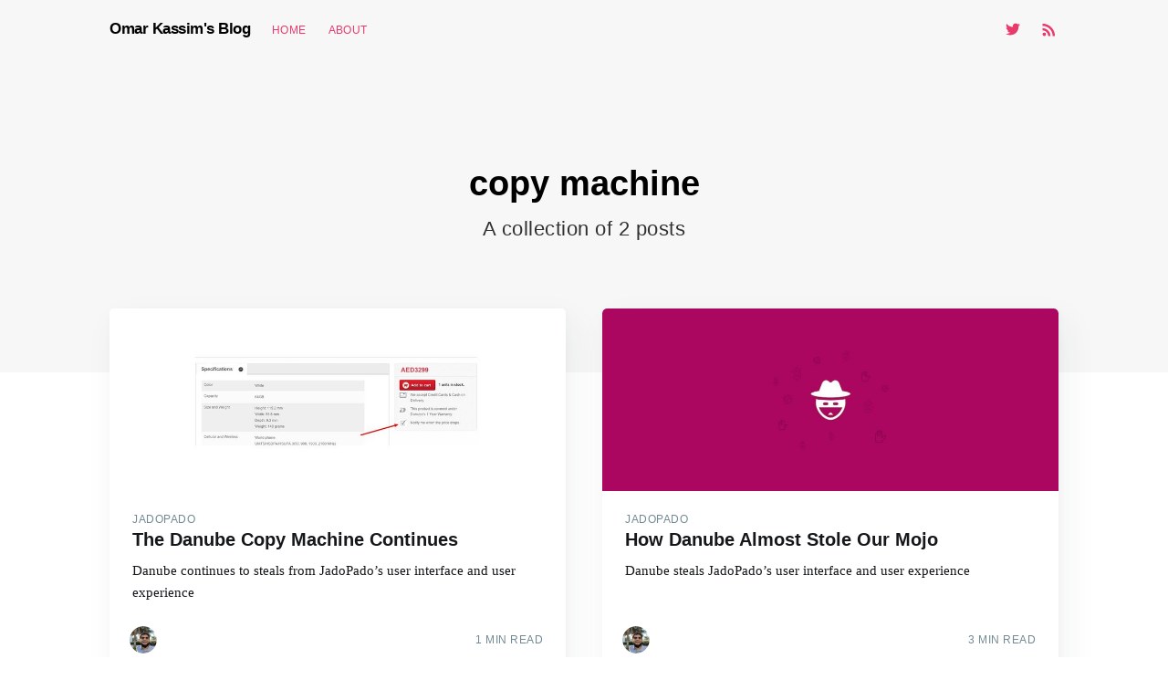

--- FILE ---
content_type: text/html; charset=utf-8
request_url: https://blog.omarkassim.com/tag/copy-machine/
body_size: 2890
content:
<!DOCTYPE html>
<html lang="en">
<head>

    <meta charset="utf-8" />
    <meta http-equiv="X-UA-Compatible" content="IE=edge" />

    <title>copy machine - Omar Kassim&#x27;s Blog</title>
    <meta name="HandheldFriendly" content="True" />
    <meta name="viewport" content="width=device-width, initial-scale=1.0" />

    <link rel="stylesheet" type="text/css" href="/assets/built/screen.css?v=befb4fd733" />

    <link rel="shortcut icon" href="/favicon.png" type="image/png" />
    <link rel="canonical" href="https://blog.omarkassim.com/tag/copy-machine/" />
    <meta name="referrer" content="no-referrer-when-downgrade" />
    
    <meta property="og:site_name" content="Omar Kassim&#x27;s Blog" />
    <meta property="og:type" content="website" />
    <meta property="og:title" content="copy machine - Omar Kassim&#x27;s Blog" />
    <meta property="og:url" content="https://blog.omarkassim.com/tag/copy-machine/" />
    <meta name="twitter:card" content="summary" />
    <meta name="twitter:title" content="copy machine - Omar Kassim&#x27;s Blog" />
    <meta name="twitter:url" content="https://blog.omarkassim.com/tag/copy-machine/" />
    <meta name="twitter:site" content="@okassim" />
    
    <script type="application/ld+json">
{
    "@context": "https://schema.org",
    "@type": "Series",
    "publisher": {
        "@type": "Organization",
        "name": "Omar Kassim&#x27;s Blog",
        "logo": {
            "@type": "ImageObject",
            "url": "https://blog.omarkassim.com/favicon.png",
            "width": 60,
            "height": 60
        }
    },
    "url": "https://blog.omarkassim.com/tag/copy-machine/",
    "name": "copy machine",
    "mainEntityOfPage": {
        "@type": "WebPage",
        "@id": "https://blog.omarkassim.com/"
    }
}
    </script>

    <meta name="generator" content="Ghost 2.22" />
    <link rel="alternate" type="application/rss+xml" title="Omar Kassim&#x27;s Blog" href="https://blog.omarkassim.com/rss/" />


    <script async src="https://www.googletagmanager.com/gtag/js?id=UA-149901114-2"></script>
    <script>
        window.dataLayer = window.dataLayer || [];
        function gtag() { dataLayer.push(arguments); }
        gtag('js', new Date());

        gtag('config', 'UA-149901114-2');
    </script>

</head>
<body class="tag-template tag-copy-machine">

    <div class="site-wrapper">

        


<header class="site-header outer no-image">

 
    <div class="inner">
        <nav class="site-nav">
    <div class="site-nav-left">
                <a class="site-nav-logo" href="https://blog.omarkassim.com">Omar Kassim&#x27;s Blog</a>
            <ul class="nav" role="menu">
    <li class="nav-home" role="menuitem"><a href="https://omarkassim.com">Home</a></li>
    <li class="nav-about" role="menuitem"><a href="https://omarkassim.com/about">About</a></li>
</ul>

    </div>
    <div class="site-nav-right">
        <div class="social-links">
                <a class="social-link social-link-tw" href="https://twitter.com/okassim" title="Twitter" target="_blank" rel="noopener"><svg xmlns="http://www.w3.org/2000/svg" viewBox="0 0 32 32"><path d="M30.063 7.313c-.813 1.125-1.75 2.125-2.875 2.938v.75c0 1.563-.188 3.125-.688 4.625a15.088 15.088 0 0 1-2.063 4.438c-.875 1.438-2 2.688-3.25 3.813a15.015 15.015 0 0 1-4.625 2.563c-1.813.688-3.75 1-5.75 1-3.25 0-6.188-.875-8.875-2.625.438.063.875.125 1.375.125 2.688 0 5.063-.875 7.188-2.5-1.25 0-2.375-.375-3.375-1.125s-1.688-1.688-2.063-2.875c.438.063.813.125 1.125.125.5 0 1-.063 1.5-.25-1.313-.25-2.438-.938-3.313-1.938a5.673 5.673 0 0 1-1.313-3.688v-.063c.813.438 1.688.688 2.625.688a5.228 5.228 0 0 1-1.875-2c-.5-.875-.688-1.813-.688-2.75 0-1.063.25-2.063.75-2.938 1.438 1.75 3.188 3.188 5.25 4.25s4.313 1.688 6.688 1.813a5.579 5.579 0 0 1 1.5-5.438c1.125-1.125 2.5-1.688 4.125-1.688s3.063.625 4.188 1.813a11.48 11.48 0 0 0 3.688-1.375c-.438 1.375-1.313 2.438-2.563 3.188 1.125-.125 2.188-.438 3.313-.875z"/></svg>
</a>
        </div>
            <a class="rss-button" href="https://feedly.com/i/subscription/feed/https://blog.omarkassim.com/rss/" title="RSS" target="_blank" rel="noopener"><svg xmlns="http://www.w3.org/2000/svg" viewBox="0 0 24 24"><circle cx="6.18" cy="17.82" r="2.18"/><path d="M4 4.44v2.83c7.03 0 12.73 5.7 12.73 12.73h2.83c0-8.59-6.97-15.56-15.56-15.56zm0 5.66v2.83c3.9 0 7.07 3.17 7.07 7.07h2.83c0-5.47-4.43-9.9-9.9-9.9z"/></svg>
</a>
    </div>
</nav>
        <div class="site-header-content">
            <h1 class="site-title">copy machine</h1>
            <h2 class="site-description">
                    A collection of 2 posts
            </h2>
        </div>
    </div>
</header>

<main id="site-main" class="site-main outer">
    <div class="inner">
        <div class="post-feed">
                <article class="post-card post tag-jadopado tag-ip-infringement tag-danube tag-copy-machine tag-mojo tag-competition ">

    <a class="post-card-image-link" href="/the-danube-copy-machine-continues/">
        <img class="post-card-image"
            srcset="/content/images/size/w300/2019/03/1-5NSExyQCs6MlepU2lwTytQ.jpeg 300w,
                    /content/images/size/w600/2019/03/1-5NSExyQCs6MlepU2lwTytQ.jpeg 600w,
                    /content/images/size/w1000/2019/03/1-5NSExyQCs6MlepU2lwTytQ.jpeg 1000w,
                    /content/images/size/w2000/2019/03/1-5NSExyQCs6MlepU2lwTytQ.jpeg 2000w"
            sizes="(max-width: 1000px) 400px, 700px"
            src="/content/images/size/w600/2019/03/1-5NSExyQCs6MlepU2lwTytQ.jpeg"
            alt="The Danube Copy Machine Continues"
        />
    </a>

    <div class="post-card-content">

        <a class="post-card-content-link" href="/the-danube-copy-machine-continues/">

            <header class="post-card-header">
                    <span class="post-card-tags">jadopado</span>
                <h2 class="post-card-title">The Danube Copy Machine Continues</h2>
            </header>

            <section class="post-card-excerpt">
                <p>Danube continues to steals from JadoPado’s user interface and user experience</p>
            </section>

        </a>

        <footer class="post-card-meta">

            <ul class="author-list">
                <li class="author-list-item">

                    <div class="author-name-tooltip">
                        Omar Kassim
                    </div>

                        <a href="/author/omar/" class="static-avatar">
                            <img class="author-profile-image" src="/content/images/size/w100/2019/10/Profile-2019.jpg" alt="Omar Kassim" />
                        </a>
                </li>
            </ul>

            <span class="reading-time">1 min read</span>

        </footer>

    </div>

</article>
                <article class="post-card post tag-jadopado tag-danube-2 tag-ip-infringement tag-copy-machine tag-mojo tag-competition ">

    <a class="post-card-image-link" href="/how-danube-almost-stole-our-mojo/">
        <img class="post-card-image"
            srcset="/content/images/size/w300/2019/03/1-chZZcx1znABPI9ddzqYrvg.jpeg 300w,
                    /content/images/size/w600/2019/03/1-chZZcx1znABPI9ddzqYrvg.jpeg 600w,
                    /content/images/size/w1000/2019/03/1-chZZcx1znABPI9ddzqYrvg.jpeg 1000w,
                    /content/images/size/w2000/2019/03/1-chZZcx1znABPI9ddzqYrvg.jpeg 2000w"
            sizes="(max-width: 1000px) 400px, 700px"
            src="/content/images/size/w600/2019/03/1-chZZcx1znABPI9ddzqYrvg.jpeg"
            alt="How Danube Almost Stole Our Mojo"
        />
    </a>

    <div class="post-card-content">

        <a class="post-card-content-link" href="/how-danube-almost-stole-our-mojo/">

            <header class="post-card-header">
                    <span class="post-card-tags">jadopado</span>
                <h2 class="post-card-title">How Danube Almost Stole Our Mojo</h2>
            </header>

            <section class="post-card-excerpt">
                <p>Danube steals JadoPado’s user interface and user experience</p>
            </section>

        </a>

        <footer class="post-card-meta">

            <ul class="author-list">
                <li class="author-list-item">

                    <div class="author-name-tooltip">
                        Omar Kassim
                    </div>

                        <a href="/author/omar/" class="static-avatar">
                            <img class="author-profile-image" src="/content/images/size/w100/2019/10/Profile-2019.jpg" alt="Omar Kassim" />
                        </a>
                </li>
            </ul>

            <span class="reading-time">3 min read</span>

        </footer>

    </div>

</article>
        </div>
    </div>
</main>


        <footer class="site-footer outer">
            <div class="site-footer-content inner">
                <section class="copyright"><a href="https://blog.omarkassim.com">Omar Kassim&#x27;s Blog</a> &copy; 2026</section>
                <nav class="site-footer-nav">
                    <a href="https://blog.omarkassim.com">Latest Posts</a>
                    
                    <a href="https://twitter.com/okassim" target="_blank" rel="noopener">Twitter</a>
                </nav>
            </div>
        </footer>

    </div>


    <script>
        var images = document.querySelectorAll('.kg-gallery-image img');
        images.forEach(function (image) {
            var container = image.closest('.kg-gallery-image');
            var width = image.attributes.width.value;
            var height = image.attributes.height.value;
            var ratio = width / height;
            container.style.flex = ratio + ' 1 0%';
        })
    </script>


    <script
        src="https://code.jquery.com/jquery-3.2.1.min.js"
        integrity="sha256-hwg4gsxgFZhOsEEamdOYGBf13FyQuiTwlAQgxVSNgt4="
        crossorigin="anonymous">
    </script>
    <script type="text/javascript" src="/assets/built/jquery.fitvids.js?v=befb4fd733"></script>

    <script src="/assets/built/infinitescroll.js?v=befb4fd733"></script>

    

    

<script defer src="https://static.cloudflareinsights.com/beacon.min.js/vcd15cbe7772f49c399c6a5babf22c1241717689176015" integrity="sha512-ZpsOmlRQV6y907TI0dKBHq9Md29nnaEIPlkf84rnaERnq6zvWvPUqr2ft8M1aS28oN72PdrCzSjY4U6VaAw1EQ==" data-cf-beacon='{"version":"2024.11.0","token":"9bb38c7d13154add897650ccdc024d57","r":1,"server_timing":{"name":{"cfCacheStatus":true,"cfEdge":true,"cfExtPri":true,"cfL4":true,"cfOrigin":true,"cfSpeedBrain":true},"location_startswith":null}}' crossorigin="anonymous"></script>
</body>
</html>
